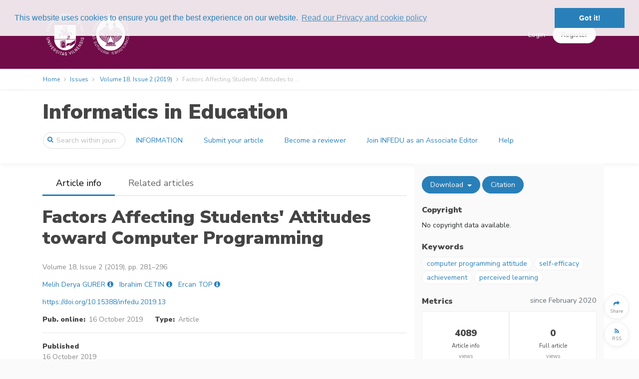

--- FILE ---
content_type: text/html; charset=UTF-8
request_url: https://infedu.vu.lt/journal/INFEDU/article/14/info
body_size: 9932
content:
<!DOCTYPE html>
<html lang="en">
    <head>
        <meta charset="utf-8">
        <meta name="viewport" content="width=device-width, initial-scale=1, shrink-to-fit=no">
        <meta name="csrf-token" content="mIITq3ybfu5IYHIJFfDajsRjYLzUk92IUu0Z0qAM">

            <meta name="keywords" content="computer programming attitude, self-efficacy, achievement, perceived learning "/>
    <meta name="description" content="Publisher: Vilnius University Institute of Data Science and Digital Technologies, Journal: Informatics in Education, Title: Factors Affecting Students&#039; Attitudes toward Computer Programming, Authors: Melih Derya GURER, Ibrahim CETIN, Ercan TOP  , Abstract: The aim of this study was to investigate the factors affecting the pre-service computer science teachers&#039; attitudes towards computer programming (ATCP). The sample consists of 119 pre-service teachers at a public state university. The influences of students&#039; demographic characteristics (gender, grade level, and high school type), their achievement in computer programming courses, perceived learning, and computer programming self-efficacy on their ATCP were tested using multiple linear regression. Descriptive, correlation and regression analyses revealed three findings: (1) students had moderately high ATCP, (2) their ATCP had significant correlations with their achievement in computer programming courses, computer programming self-efficacy, and perceived learning, and (3) three variables (achievement in computer programming courses, computer programming self-efficacy, and perceived learning) were significant predictors of their ATCP. ">
    <meta name="abstract" content="The aim of this study was to investigate the factors affecting the pre-service computer science teachers&#039; attitudes towards computer programming (ATCP). The sample consists of 119 pre-service teachers at a public state university. The influences of students&#039; demographic characteristics (gender, grade level, and high school type), their achievement in computer programming courses, perceived learning, and computer programming self-efficacy on their ATCP were tested using multiple linear regression. Descriptive, correlation and regression analyses revealed three findings: (1) students had moderately high ATCP, (2) their ATCP had significant correlations with their achievement in computer programming courses, computer programming self-efficacy, and perceived learning, and (3) three variables (achievement in computer programming courses, computer programming self-efficacy, and perceived learning) were significant predictors of their ATCP.">
    <meta name="url" content="https://infedu.vu.lt/journal/INFEDU/article/14">
    <meta name="identifier-URL" content="https://infedu.vu.lt/journal/INFEDU/article/14">

        <meta name="citation_doi" content="10.15388/infedu.2019.13">
            <meta name="citation_title" content="Factors Affecting Students&#039; Attitudes toward Computer Programming">
            <meta name="citation_publication_date" content="2019/10/16">
            <meta name="citation_year" content="2019">
            <meta name="citation_firstpage" content="281">
            <meta name="citation_lastpage" content="296">
            <meta name="citation_publisher" content="Vilnius University Institute of Data Science and Digital Technologies">
            <meta name="citation_journal_title" content="Informatics in Education">
            <meta name="citation_issn" content="1648-5831">
            <meta name="citation_issn" content="2335-8971">
            <meta name="citation_volume" content="18">
            <meta name="citation_issue" content="2">
            <meta name="citation_pdf_url" content="https://infedu.vu.lt/journal/INFEDU/article/14/file/pdf">
            <meta name="citation_fulltext_html_url" content="https://infedu.vu.lt/journal/INFEDU/article/14/text">
            <meta name="citation_abstract_html_url" content="https://infedu.vu.lt/journal/INFEDU/article/14">
            <meta name="dc.identifier" content="doi:10.15388/infedu.2019.13">
            <meta name="citation_author" content="Derya GURER, Melih">
            <meta name="citation_author" content="CETIN, Ibrahim">
            <meta name="citation_author" content="TOP, Ercan">
    
    <meta property="og:url" content="https://infedu.vu.lt/journal/INFEDU/article/14">
    <meta property="og:type" content="article">
    <meta property="og:title" content="Factors Affecting Students&#039; Attitudes toward Computer Programming | Informatics in Education | Vilnius University Institute of Data Science and Digital Technologies">
    <meta property="og:image" content="https://infedu.vu.lt/images/logos/publications/infedu-1259201477.png">
    <meta property="og:description" content="The aim of this study was to investigate the factors affecting the pre-service computer science teachers&#039; attitudes towards computer programming (ATCP). The sample consists of 119 pre-service teachers at a public state university. The influences of students&#039; demographic characteristics (gender, grade level, and high school type), their achievement in computer programming courses, perceived learning, and computer programming self-efficacy on their ATCP were tested using multiple linear regression. Descriptive, correlation and regression analyses revealed three findings: (1) students had moderately high ATCP, (2) their ATCP had significant correlations with their achievement in computer programming courses, computer programming self-efficacy, and perceived learning, and (3) three variables (achievement in computer programming courses, computer programming self-efficacy, and perceived learning) were significant predictors of their ATCP.">




        <title>
                Factors Affecting Students' Attitudes toward Computer Programming
        </title>

        <link rel=icon href="https://infedu.vu.lt/images/favicon.ico" sizes="16x16" type="image/vnd.microsoft.icon">

                <link href="/css/vu.css?id=b5afcf24a890b5decb1b" rel="stylesheet">
        
            <link rel="alternate" type="application/rss+xml" title="RSS Feed"
  href="https://infedu.vu.lt/journal/INFEDU/feeds/latest" />
<link rel="alternate" type="application/atom+xml" title="Atom Feed"
  href="https://infedu.vu.lt/journal/INFEDU/feeds/latest?format=atom" />



        
            
    <script type="text/javascript" async
        src="https://cdnjs.cloudflare.com/ajax/libs/mathjax/2.7.2/MathJax.js?config=TeX-AMS-MML_HTMLorMML">
    </script>
    <script type="text/x-mathjax-config">
        MathJax.Hub.Config({
            extensions: ["tex2jax.js", "mml2jax.js"],
            jax: ["input/TeX", "input/MathML", "output/HTML-CSS"],
            tex2jax: {
                inlineMath: [['$','$'], ['\\(','\\)']],
                displayMath: [ ["$$","$$"], ["\\[","\\]"] ],
                processEscapes: true
            },
            "HTML-CSS": {
                availableFonts: ["TeX"],
                linebreaks: { automatic: true }
            },
            MMLorHTML: {
                prefer: { Firefox: "HTML"}
            }
        });

        MathJax.Hub.Register.StartupHook("End",function () {
            fitComponentOverflow()
        });
    </script>
    

                    <script>
  (function(i,s,o,g,r,a,m){i['GoogleAnalyticsObject']=r;i[r]=i[r]||function(){
  (i[r].q=i[r].q||[]).push(arguments)},i[r].l=1*new Date();a=s.createElement(o),
  m=s.getElementsByTagName(o)[0];a.async=1;a.src=g;m.parentNode.insertBefore(a,m)
  })(window,document,'script','https://www.google-analytics.com/analytics.js','ga');
  ga('create', 'UA-158872757-1', 'auto');
  ga('send', 'pageview');
</script>
        
        <link rel="stylesheet" type="text/css" href="//cdnjs.cloudflare.com/ajax/libs/cookieconsent2/3.0.3/cookieconsent.min.css" />
<script src="//cdnjs.cloudflare.com/ajax/libs/cookieconsent2/3.0.3/cookieconsent.min.js"></script>
<script>
window.addEventListener("load", function(){
window.cookieconsent.initialise({
  "palette": {
    "popup": {
      "background": "rgba(250, 250, 250, 0.9)",
      "text": "#2980b9"
    },
    "button": {
      "background": "#2980b9"
    }
  },
  "position": "top",
  "content": {
    link: "Read our Privacy and cookie policy",
    href: "https://infedu.vu.lt/privacy"
  }
})});
</script>
    </head>
    <body>
        <div id='app' class="bg-white">
            <header>

    <div class="top-header ">
    <div class="container full-width-container" style="padding-top: 0.5em; padding-bottom: 0.5em;">

    <nav class="navbar navbar-toggleable-md">

        <button class="btn navbar-toggler navbar-toggler-right" type="button" data-toggle="collapse" data-target="#navbarContent" aria-controls="navbarContent" aria-expanded="false" aria-label="Toggle navigation">
            <span class="navbar-toggler-icon navbar-toggler-icon-main"></span>
        </button>

                    <a class="navbar-brand"
                href="https://infedu.vu.lt/journal/INFEDU">
                                    <img class="brand-logo" style="max-height: 100px" src="https://infedu.vu.lt/images/logos/publications/infedu-1259201477.png" alt="Informatics in Education logo"/>
                            </a>
        
        

        <div class="collapse navbar-collapse" id="navbarContent">
            <br class="hidden-lg-up" />
            <hr class="hidden-lg-up side-menu-hr" />
            <ul class="navbar-nav mr-auto" style="padding-right: 20px;">
                                                                                        </ul>

            
                                                <div class="form-inline my-2 my-lg-0" style="flex-wrap: nowrap; ">
                        <a class="top-link" href="https://infedu.vu.lt/login">Login</a>
                        <a class="btn btn-secondary rounded-button" role="button" href="https://infedu.vu.lt/register" style="margin-left: 15px;"><span>Register</span></a>
                    </div>
                    <hr class="hidden-lg-up side-menu-hr" />
                                    </div>

    </nav>

    </div>
    </div>

    <div class="breadcrumb-container">
        <div class="container full-width-container">
                <ol class="breadcrumb">
    <li class="breadcrumb-item"><a href="https://infedu.vu.lt/journal/INFEDU">Home</a></li>


        <li class="breadcrumb-item"><a href="https://infedu.vu.lt/journal/INFEDU/issues">Issues</a></li>
    <li class="breadcrumb-item">
        <a href="https://infedu.vu.lt/journal/INFEDU/issue/3">Volume 18, Issue 2 (2019)
        </a>
    </li>
        <li class="breadcrumb-item active">Factors Affecting Students' Attitudes to ...</li>
</ol>


        </div>
    </div>

        <div class="content-header publication-content-header">
    <div class="container">
        <div class="row">
            <div class="col-lg-12">
                <h1>
                    <a class="publication-head" href="https://infedu.vu.lt/journal/INFEDU">
                        Informatics in Education
                    </a>
                </h1>
            </div>
        </div>
        <div class="row">
            <nav class="navbar navbar-toggleable-md" style="width: 100%;">
                <button
                        id="journal-navbar-toggler"
                        class="btn navbar-toggler navbar-toggler-right rounded-button"
                        type="button"
                        data-toggle="collapse"
                        data-target="#navbarJournal"
                        aria-controls="navbarJournal"
                        aria-expanded="false"
                        aria-label="Toggle navigation"
                        style="display: none;">
                    <i id="down-icon" class="fa fa-2x fa-angle-down"></i>
                    <i id="up-icon" class="fa fa-2x fa-angle-up" style="display: none;"></i>
                </button>
                <form class="form-inline"
                      method="GET"
                      action="https://infedu.vu.lt/journal/INFEDU/search">
                    <div class="input-group search-group publication-search">
                        <span class="fa fa-search"></span>
                        <input
                                class="form-control"
                                placeholder="Search within journal"
                                name="text"
                                type="search">
                    </div>
                </form>
                <div class="collapse navbar-collapse" id="navbarJournal">
                                            <a
                                class="btn mx-1 publication-button" 
                                href="/journal/INFEDU/information">
                            INFORMATION
                        </a>
                                            <a
                                class="btn mx-1 publication-button" 
                                href="/journal/INFEDU/information/submit-your-article">
                            Submit your article
                        </a>
                                            <a
                                class="btn mx-1 publication-button" 
                                href="/journal/INFEDU/information/become-a-peer-reviewer">
                            Become a reviewer
                        </a>
                                            <a
                                class="btn mx-1 publication-button" 
                                href="/journal/INFEDU/information/invitation-to-join-infedu-as-an-associate-editor">
                            Join INFEDU as an Associate Editor
                        </a>
                                            <a
                                class="btn mx-1 publication-button" 
                                href="/journal/INFEDU/information/Contacts">
                            Help
                        </a>
                                                        </div>
            </nav>
        </div>
    </div>
</div>




</header>


            <div class="container">
                            </div>

            <div class="container">
                    <div class="row">
    <div id="main-panel" class="col-lg-8 article-info-left">
        <div class="row location-header">
    <div class="col-lg-12" style="display: flex;">
        <div style="flex: 1 1 auto;">
            <ul class="nav">
                <li class="nav-item
                    location-active
                    ">
                    <a class="nav-link" href="https://infedu.vu.lt/journal/INFEDU/article/14">Article info</a>
                </li>

                
                                    <li class="nav-item
                        d-none d-md-block
                        d-block
                        ">
                        <a class="nav-link" href="https://infedu.vu.lt/journal/INFEDU/article/14/related">Related articles</a>
                    </li>
                
                                <li class="nav-item dropdown d-md-none d-none">
                    <a class="nav-link dropdown-toggle" href="#" id="navbarDropdown" role="button" data-toggle="dropdown" aria-haspopup="true" aria-expanded="false">
                        More
                    </a>
                    <div class="dropdown-menu" aria-labelledby="navbarDropdown">
                        <a
                            class="dropdown-item d-none"
                            href="https://infedu.vu.lt/journal/INFEDU/article/14">Article info</a>
                        
                                                <a
                            class="dropdown-item "
                            href="https://infedu.vu.lt/journal/INFEDU/article/14/related">Related articles</a>
                        
                                            </div>
                </li>
            </ul>
        </div>
        <div
            class="hidden-lg-up "
            style="flex: 0 0 60px;">
            <button type="button" class="btn button-circle secondary-hamburger" onclick="togglePanels()">
                <i class="fa fa-2x fa-angle-left"></i>
            </button>
        </div>
    </div>
</div>
<br/>



        <section>
    <div class="row">
    <div class="col-lg-12" style="display: flex;">
                    <div style="flex: 1 1 auto;"></div>
                <div
                class="hidden-xs-up"
                style="flex: 0 0 60px;">
            <button type="button" class="btn button-circle secondary-hamburger" onclick="togglePanels()">
                <i class="fa fa-2x fa-bars"></i>
            </button>
        </div>
    </div>
</div>


    <div class="row">
    <div class="col-lg-12">
        <div class="article-main-title">Factors Affecting Students' Attitudes toward Computer Programming        <span class="regular-font-size"></span>
        </div>
    </div>
</div>
<div class="row">
    <div class="col-lg-12">
            </div>
</div>




</section>

<section>
    <div class="row">
    <div class="col-lg-12 article-compound">
        Volume 18, Issue 2 (2019), pp. 281&ndash;296
            

    </div>
</div>


</section>

<section>
    <div style="padding-bottom: 1em">
            <span>
            <a title="Search for more publications by the author" href="https://infedu.vu.lt/search?author=Melih%20Derya%20GURER">Melih Derya GURER</a>
            <sup>
                                             </sup>
                                        <a
                    class="active-element"
                    data-toggle="popover"
                    data-html="true"
                    data-content='<div>
    <div>
        <strong>Melih Derya GURER</strong>
                <a
            title="Search for more publications by the author"
            href="https://infedu.vu.lt/search?author=Melih%20Derya%20GURER"><i
                class="fa fa-search"></i></a>
    </div>

    
        <br/>
    <div>
        <a
            title="Contact the author: mdgurer@gmail.com"
            href="mailto:mdgurer@gmail.com">
            mdgurer@gmail.com
        </a>
    </div>
    
            <br/>
        Facuty of Education, Bolu Abant Izzet Baysal University, Turkey&nbsp;<a
            title="Search for more publications from the affiliation"
            href="https://infedu.vu.lt/search?affiliation=Facuty%20of%20Education%2C%20Bolu%20Abant%20Izzet%20Baysal%20University%2C%20Turkey"><i
                class="fa fa-search"></i></a>    
</div>


'
                    data-placement="bottom">
                        <i title="View author details" class="fa fa-info-circle like-link"></i></a>
                    </span>
        &nbsp;
            <span>
            <a title="Search for more publications by the author" href="https://infedu.vu.lt/search?author=Ibrahim%20CETIN">Ibrahim CETIN</a>
            <sup>
                                             </sup>
                                        <a
                    class="active-element"
                    data-toggle="popover"
                    data-html="true"
                    data-content='<div>
    <div>
        <strong>Ibrahim CETIN</strong>
                <a
            title="Search for more publications by the author"
            href="https://infedu.vu.lt/search?author=Ibrahim%20CETIN"><i
                class="fa fa-search"></i></a>
    </div>

    
        <br/>
    <div>
        <a
            title="Contact the author: ibretin@hotmail.com"
            href="mailto:ibretin@hotmail.com">
            ibretin@hotmail.com
        </a>
    </div>
    
            <br/>
        Facuty of Education, Bolu Abant Izzet Baysal University, Turkey&nbsp;<a
            title="Search for more publications from the affiliation"
            href="https://infedu.vu.lt/search?affiliation=Facuty%20of%20Education%2C%20Bolu%20Abant%20Izzet%20Baysal%20University%2C%20Turkey"><i
                class="fa fa-search"></i></a>    
</div>


'
                    data-placement="bottom">
                        <i title="View author details" class="fa fa-info-circle like-link"></i></a>
                    </span>
        &nbsp;
            <span>
            <a title="Search for more publications by the author" href="https://infedu.vu.lt/search?author=Ercan%20TOP">Ercan TOP</a>
            <sup>
                                             </sup>
                                        <a
                    class="active-element"
                    data-toggle="popover"
                    data-html="true"
                    data-content='<div>
    <div>
        <strong>Ercan TOP</strong>
                <a
            title="Search for more publications by the author"
            href="https://infedu.vu.lt/search?author=Ercan%20TOP"><i
                class="fa fa-search"></i></a>
    </div>

    
        <br/>
    <div>
        <a
            title="Contact the author: ercantop@gmail.com"
            href="mailto:ercantop@gmail.com">
            ercantop@gmail.com
        </a>
    </div>
    
            <br/>
        Facuty of Education, Bolu Abant Izzet Baysal University, Turkey&nbsp;<a
            title="Search for more publications from the affiliation"
            href="https://infedu.vu.lt/search?affiliation=Facuty%20of%20Education%2C%20Bolu%20Abant%20Izzet%20Baysal%20University%2C%20Turkey"><i
                class="fa fa-search"></i></a>    
</div>


'
                    data-placement="bottom">
                        <i title="View author details" class="fa fa-info-circle like-link"></i></a>
                    </span>
        &nbsp;
    
    </div>

<div class="modal fade" id="contributorsListModal" aria-labelledby="contributorsListModalLabel">
    <div class="modal-dialog modal-lg" role="document">
        <div class="modal-content">
            <div class="modal-header">
                <h4 class="modal-title" id="contributorsListModalLabel">Authors</h4>
                <input type="hidden" id="contributorsListItem" name="contributorsListItem" value=""/>
                &nbsp;
                <button type="button" class="close" data-dismiss="modal" aria-label="Close">
                    <span aria-hidden="true"><i class="fa fa-close"></i></span>
                </button>
            </div>
            <div class="modal-body">
                <div class="contributors-list pre-scrollable" id="contributorsList">
                    Placeholder
                </div>
            </div>
            <div class="modal-footer">
                <button type="button" class="btn btn-secondary" data-dismiss="modal">Close</button>
            </div>
        </div>
    </div>
</div>





</section>

<section>
    <div style="padding-bottom: 1em">
    <a target="_blank" href="https://doi.org/10.15388/infedu.2019.13">https://doi.org/10.15388/infedu.2019.13</a>
</div>


</section>

<section>
    <div class="row">
    <div class="col-lg-12">
                    <span class="article-field-name">Pub. online:</span> <span class="article-field-value">16 October 2019</span>
                &nbsp;&nbsp;&nbsp;&nbsp;
        <span class="article-field-name">Type:</span> <span class="article-field-value">Article</span>
        &nbsp;&nbsp;&nbsp;&nbsp;
            </div>
    </div>


</section>

<section>
    </section>

<hr/>

<section>
    <div class="row">
    <div class="col-lg-12">
        <div class="row">
                                                            <div class="col-lg-3 col-6 col-sm-6">
                <span class="article-field-name">Published</span><br/><span class="article-field-value">16 October 2019</span>
            </div>
                    </div>
    </div>
</div>



</section>

<hr/>






        <section>
                    </section>

        <section>
            <div class="row html-preview">
        <div class="col-lg-12">
            <h4>Abstract</h4>
            <div class="html-preview">
                <div class="first para" id="idm50">The aim of this study was to investigate the factors affecting the pre-service computer science teachers' attitudes towards computer programming (ATCP). The sample consists of 119 pre-service teachers at a public state university. The influences of students' demographic characteristics (gender, grade level, and high school type), their achievement in computer programming courses, perceived learning, and computer programming self-efficacy on their ATCP were tested using multiple linear regression. Descriptive, correlation and regression analyses revealed three findings: (1) students had moderately high ATCP, (2) their ATCP had significant correlations with their achievement in computer programming courses, computer programming self-efficacy, and perceived learning, and (3) three variables (achievement in computer programming courses, computer programming self-efficacy, and perceived learning) were significant predictors of their ATCP.</div>

            </div>
        </div>
    </div>
    <br/>


        </section>

        <section>
                    </section>

        <section>
                    </section>

        <section>
                    </section>

        <section>
            <div class="item-actions btn-grid">
        <span class="hidden-lg-up">
                    <a title="View related items"
                class="btn btn-primary rounded-button"
                href="https://infedu.vu.lt/journal/INFEDU/article/14/related">
                Related articles
            </a>
                    </span>
    <span class="dropdown">
        <button
            class="btn btn-primary dropdown-toggle rounded-button"
            type="button"
            title="Download article files"
            data-toggle="dropdown"
            aria-haspopup="true"
            aria-expanded="false">
            Download
        </button>
        <span class="dropdown-menu" aria-label="Download article files">
                            <a class="dropdown-item"
                    title="Download PDF"
                    href="https://infedu.vu.lt/journal/INFEDU/article/14/file/pdf">
                    PDF
                </a>
                                        <a class="dropdown-item"
                    title="Download XML"
                    href="https://infedu.vu.lt/journal/INFEDU/article/14/file/xml">
                    XML
                </a>
                    </span>
    </span>
    <span class="hidden-sm-down">
        <button
            type="button"
            class="btn btn-primary rounded-button"
            title="Export article citation"
            onclick="setExportCitationItems([14]); $('#exportCitationModal').modal('show')">
            Citation
        </button>
        
            
            
            
            
            
        
    </span>
        </div>


        </section>
    </div>

    <div id="side-panel" class="col-lg-4 hidden-md-down article-info-right">
        <section>
            <div class="item-actions btn-grid">
        <span class="hidden-lg-up">
                    <a title="View related items"
                class="btn btn-primary rounded-button"
                href="https://infedu.vu.lt/journal/INFEDU/article/14/related">
                Related articles
            </a>
                    </span>
    <span class="dropdown">
        <button
            class="btn btn-primary dropdown-toggle rounded-button"
            type="button"
            title="Download article files"
            data-toggle="dropdown"
            aria-haspopup="true"
            aria-expanded="false">
            Download
        </button>
        <span class="dropdown-menu" aria-label="Download article files">
                            <a class="dropdown-item"
                    title="Download PDF"
                    href="https://infedu.vu.lt/journal/INFEDU/article/14/file/pdf">
                    PDF
                </a>
                                        <a class="dropdown-item"
                    title="Download XML"
                    href="https://infedu.vu.lt/journal/INFEDU/article/14/file/xml">
                    XML
                </a>
                    </span>
    </span>
    <span class="hidden-sm-down">
        <button
            type="button"
            class="btn btn-primary rounded-button"
            title="Export article citation"
            onclick="setExportCitationItems([14]); $('#exportCitationModal').modal('show')">
            Citation
        </button>
        
            
            
            
            
            
        
    </span>
            <button
                type="button"
                class="hidden-lg-up btn button-circle secondary-hamburger pull-right toggle-panels-button"
                onclick="togglePanels()"
                style="display: none; margin-right: 10px; margin-top: -10px;">
            <i class="fa fa-2x fa-angle-right"></i>
        </button>
        </div>


        </section>

        <br/>

        <section>
                    </section>

        <section>
    <div class="side-section-heading">Copyright</div>
No copyright data available.<br/>

<div>
</div>

<div>
    <span class="text-muted"></span>
</div>


</section>

<section>
    <br>
    <div class="side-section-heading">Keywords</div>
            <a class="keyword inline" href="https://infedu.vu.lt/search?keywords%5B%5D=11">computer programming attitude</a>
            <a class="keyword inline" href="https://infedu.vu.lt/search?keywords%5B%5D=12">self-efficacy</a>
            <a class="keyword inline" href="https://infedu.vu.lt/search?keywords%5B%5D=13">achievement</a>
            <a class="keyword inline" href="https://infedu.vu.lt/search?keywords%5B%5D=14">perceived learning</a>
    

</section>

<section>
    </section>

<section>
    </section>

<br>

<section>
    <div class="side-section-heading">
    <div class="row">
        <div class="col">Metrics</div>
                    <div class="col col-auto text-muted font-weight-normal small-90">
                since February 2020
            </div>
            </div>
</div>

<div class="row">
    <div class="col-lg-12">
        <div class="table metrics-table">
                                                <div title="Total number of home page views">
                        <span class="card-title" style="padding: 0px;">4089</span><br>
                        <p><small><strong>Article info</strong><br>views</small></p>
                    </div>
                                                    <div title="Total number of full text page views">
                        <span class="card-title" style="padding: 0px;">0</span><br>
                        <p><small><strong>Full article</strong><br>views</small></p>
                    </div>
                                                        <div title="Total number of PDF downloads">
                    <span class="card-title" style="padding: 0px;">2319</span><br>
                    <p><small><strong>PDF</strong><br>downloads</small></p>
                </div>
                                        <div title="Total number of XML downloads">
                    <span class="card-title" style="padding: 0px;">599</span><br>
                    <p><small><strong>XML</strong><br>downloads</small></p>
                </div>
                    </div>
    </div>
</div>


</section>


    </div>

</div>

<div class="modal fade" id="exportCitationModal" aria-labelledby="exportCitationModalLabel" tabindex="-1">
    <div class="modal-dialog modal-lg" role="document">
        <div class="modal-content">
            <div class="modal-header">
                <h4 class="modal-title" id="exportCitationModalLabel">Export citation</h4>
                <button type="button" class="close" data-dismiss="modal" aria-label="Close">
                    <span aria-hidden="true"><i class="fa fa-close"></i></span>
                </button>
            </div>
            <div class="modal-body">
                <h5>Copy and paste formatted citation</h5>
                <input type="hidden" id="exportCitationItems" name="exportCitationItems" value=""/>
                <div class="form-group">
                    <label class="control-label">Formatted citation</label>
                    <div class="citation-box pre-scrollable" id="formattedCitation">
                        Placeholder
                    </div>
                </div>
                <div class="form-group">
                    <label>Citation style</label>
                    <select id="citationStyle"
                            class="form-control select-filter"
                            name="citationStyle"
                            onchange="updateFormattedCitation()">
                                                    <option value="ams" selected>
                                AMS -- Americal Mathematical Society
                            </option>
                                                    <option value="apa" >
                                APA -- American Psychological Association 6th ed.
                            </option>
                                                    <option value="chicago" >
                                Chicago -- The Chicago Manual of Style 17th ed.
                            </option>
                                            </select>
                </div>

                <hr/>
                <h5>Download citation in file</h5>
                <div class="form-group">
                    <label>Export format</label>
                    <select id="exportFormat"
                            class="form-control select-filter"
                            name="exportFormat">
                                                    <option value="bibtex" selected>
                                BibTeX
                            </option>
                                                    <option value="ris" >
                                RIS
                            </option>
                                            </select>
                </div>
            </div>
            <div class="modal-footer">
                <button type="button" class="btn btn-primary mr-auto rounded-button" onclick="downloadExportedCitation()">Download</button>
                <button type="button" class="btn btn-secondary rounded-button" data-dismiss="modal">Close</button>
            </div>
        </div>
    </div>
</div>





    <script type="text/javascript" src="//s7.addthis.com/js/300/addthis_widget.js#pubid=ra-598334718f2c6466" async="async"></script>
<div class="floating-button-group">
    <div>
        <a role="button"
                class="btn btn-secondary button-circle
                addthis_button_more"
                title="Share">
            <p style="margin-top:10px">
                <i class="fa fa-share circle-icon"></i><br>
                <span class="circle-text">Share</span>
            </p>
        </a>
    </div>
            <div>
            <a role="button"
                    class="btn btn-secondary button-circle"
                    target="_blank"
                    type="application/rss+xml"
                    rel="alternate"
                    title="Journal newest articles RSS feed"
                    href="https://infedu.vu.lt/journal/INFEDU/feeds/latest">
                <p style="margin-top:10px">
                    <i class="fa fa-rss circle-icon"></i><br>
                    <span class="circle-text">RSS</span>
                </p>
            </a>
        </div>
        <div id="to-top-container" style="display: none;">
        <button type="button"
                class="btn btn-secondary button-circle"
                title="Scroll to the top of page"
                onclick="$('html, body').animate({scrollTop:0}, 600);">
            <i class="fa fa-chevron-up circle-icon"></i><br>
            <span class="circle-text">To top</span>
        </button>
    </div>
</div>



            </div>

            
            <footer>
    <div class="dynamic-footer">
        <div class="container">
            <div class="row">
                                    <div class="col-lg-3 footer-block" style="overflow: hidden;
                                                ">
                        <h2>INFORMATICS IN EDUCATION</h2>
<ul>
<li>Online ISSN: 2335-8971</li>
<li>Print ISSN: 1648-5831</li>
<li>Copyright &copy; 2024 Vilnius University</li>
<li>&nbsp;</li>
</ul>
                    </div>
                                    <div class="col-lg-2 footer-block" style="overflow: hidden;
                                                ">
                        <h2>For contributors</h2>
<ul>
<li><a href="/journal/INFEDU/information/submit-your-article">Submit</a></li>
<li><a href="/journal/INFEDU/information/journal-policy">OA Policy</a></li>
</ul>
                    </div>
                                    <div class="col-lg-4 footer-block" style="overflow: hidden;
                                                ">
                        <h2>Contact us</h2>
<ul>
<li>Institute of Data Science and Digital Technologies,</li>
<li>Vilnius University,&nbsp;Akademijos St. 4,&nbsp;08412, Vilnius, Lithuania</li>
<li>E-mail: <a href="mailto:editorial@infedu.lt">editorial@infedu.lt</a></li>
</ul>
                    </div>
                            </div>
        </div>
    </div>
    <div class="static-footer">
        <div class="container">
                        <a href="https://publimill.vtex.lt">Powered by PubliMill</a>
                                    <span>&nbsp;&bull;&nbsp;</span>
                        <a href="https://infedu.vu.lt/privacy">Privacy policy</a>
        </div>
    </div>
</footer>



        </div>

        <script>
            window.Laravel = {"csrfToken":"mIITq3ybfu5IYHIJFfDajsRjYLzUk92IUu0Z0qAM"};
        </script>
        <script src="/js/app.js?id=ee35dd09b081a50f54f7"></script>
        <script src="/js/vendor.js?id=1ef1ff981ea3b2b6dedf"></script>
        <script src="/js/manifest.js?id=3c768977c2574a34506e"></script>

        
<script type="text/javascript">

    function fitOverflow(elementClass, className){
        $(elementClass).each(function(){
            if (this.offsetWidth < this.scrollWidth) {
                $(this).addClass(className);
            } else {
                $(this).removeClass(className);
            }
        });
    };

    function fitComponentOverflow() {
        fitOverflow(
            'div.panel.fig, div.panel.table-wrap, div.panel.disp-formula, div.statement.panel',
            'panel-overflow'
        )
    }

    var resizeTimer;

    $(window).on('resize', function(e) {
        clearTimeout(resizeTimer);
        resizeTimer = setTimeout(function() {
            fitComponentOverflow();
        }, 250);
    });

</script>

<script type='text/javascript'>
    $('#journal-navbar-toggler').click(function() {
        $('#down-icon').toggle();
        $('#up-icon').toggle();
    });
</script>
    <script type='text/javascript'>
    var medium = false;
    $(window).on('resize', setWindowWidth);
    setWindowWidth();

    function setWindowWidth()
    {
        var width = $(window).width();
        var side = $('#side-panel');
        if (width < 992 && width > 767) {
            medium = true;
            side.css({
                'height': 'auto',
                'width': '0',
                'position': 'absolute',
                'z-index': '1',
                'top': '0',
                'right': '0',
                'transition': '0.5s'
            });
        } else {
            medium = false;
            side.removeAttr("style");
        }
    }

    function togglePanels()
    {
        var main = $('#main-panel');
        var side = $('#side-panel');
        if (!side.is(":visible")) {
            if (!medium) {
                main.hide();
            }
            side.removeClass('hidden-md-down');
            $('.toggle-panels-button').show();
            side.show();
            if (medium) {
                side.width('400px');
            }
        } else {
            if (medium) {
                side.width('0px');
            }
            setTimeout(function (){
                side.hide();
                side.addClass('hidden-md-down');
                $('.toggle-panels-button').hide();
            }, 500);
            if (!medium) {
                main.show();
            }
        }
    }
</script>
    <script type='text/javascript'>
        window.onscroll = function() {
            if (document.body.scrollTop > 20 || document.documentElement.scrollTop > 20) {
                $('#to-top-container').slideDown();
            } else {
                $('#to-top-container').slideUp();
            }
        }
    </script>
    <script type='text/javascript'>
        function updateContributorsList() {
            $.get(
                'https://infedu.vu.lt/list-contributors'
                    + '?'
                    + $('#contributorsListItem').val(),
                function(data) {
                    $('#contributorsList').html(data);
                }
            );
        };

        function setContributorsListItem(item) {
            $('#contributorsListItem').val('item=' + item);
        }

        $('#contributorsListModal').on('show.bs.modal', function (e) {
            updateContributorsList();
        });
    </script>
    <script type='text/javascript'>
        $(function () {
          $('[data-toggle="popover"]').popover({
            container: 'body'
          })
        })

        $('body').on('click', function (e) {
            $('[data-toggle="popover"]').each(function () {
                //the 'is' for buttons that trigger popups
                //the 'has' for icons within a button that triggers a popup
                if (!$(this).is(e.target) && $(this).has(e.target).length === 0 && $('.popover').has(e.target).length === 0) {
                    $(this).popover('hide');
                }
            });
        });

        // Popup position
        $("[data-toggle='popover']").on('inserted.bs.popover', function (e) {
            let boxWidth = $('.popover').outerWidth();
            let buttomPosition = $(this).offset().left + $(this).width() / 2;
            let left = buttomPosition - boxWidth / 2;
            let clientWidth = document.body.clientWidth;

            if (left < 0) {
                $(this).data('bs.popover').config.offset = '0, ' + left;
                $('.popover').attr("style", "--left-arrow:" + buttomPosition + "px");
            } else if (boxWidth + left > clientWidth) {
                if (boxWidth > clientWidth) {
                    $(this).data('bs.popover').config.offset = '0, ' + left;
                    $('.popover').attr("style", "--left-arrow:" + buttomPosition + "px");
                } else {
                    $(this).data('bs.popover').config.offset = '0, ' + (-(clientWidth - (boxWidth + left)));
                    $('.popover').attr("style", "--left-arrow:" + (boxWidth - (clientWidth - buttomPosition)) + "px");
                }
            } else {
                $(this).data('bs.popover').config.offset = '0, 0';
                $('.popover').attr("style", "--left-arrow:50%");
            }
        });
    </script>
    <script type='text/javascript'>
        function updateFormattedCitation() {
            $.get(
                'https://infedu.vu.lt/format-citations'
                    + '?'
                    + $('#exportCitationItems').val()
                    + '&style='
                    + $('#citationStyle').val(),
                function(data) {
                    $('#formattedCitation').html(data['citations'].join('<br/><br/>'));
                }
            );
        };

        function downloadExportedCitation() {
            var path = 'https://infedu.vu.lt/export-citations'
                + '?'
                + $('#exportCitationItems').val()
                + '&format='
                + $('#exportFormat').val();
            document.location.href = path;
        };

        function setExportCitationItems(items) {
            var queryItems = [];
            for (var i=0; i<items.length; i++) {
                queryItems.push('item[]=' + items[i]);
            }
            $('#exportCitationItems').val(queryItems.join('&'));
        }

        $('#exportCitationModal').on('show.bs.modal', function (e) {
            updateFormattedCitation();
        });
    </script>

        
    </body>
</html>




--- FILE ---
content_type: application/javascript
request_url: https://infedu.vu.lt/js/app.js?id=ee35dd09b081a50f54f7
body_size: 597
content:
(window.webpackJsonp=window.webpackJsonp||[]).push([[0],{0:function(n,o,i){i("xexB"),i("T3NM"),i("SYky"),i("bUC5"),i("pyCd"),i("U7GE"),i("YFQ4"),i("wFDU"),i("x8Aa"),i("NKak"),n.exports=i("K7SI")},"9Wh1":function(n,o,i){(function(n,o){window._=i("LvDl");try{o.$=o.jQuery=window.$=i("EVdn"),i("SYky")}catch(n){}window.axios=i("vDqi"),window.axios.defaults.headers.common["X-CSRF-TOKEN"]=window.Laravel.csrfToken,window.axios.defaults.headers.common["X-Requested-With"]="XMLHttpRequest"}).call(this,i("EVdn"),i("yLpj"))},K7SI:function(n,o){},NKak:function(n,o){},U7GE:function(n,o){},YFQ4:function(n,o){},bUC5:function(n,o,i){i("9Wh1")},pyCd:function(n,o){},wFDU:function(n,o){},x8Aa:function(n,o){}},[[0,1,2]]]);